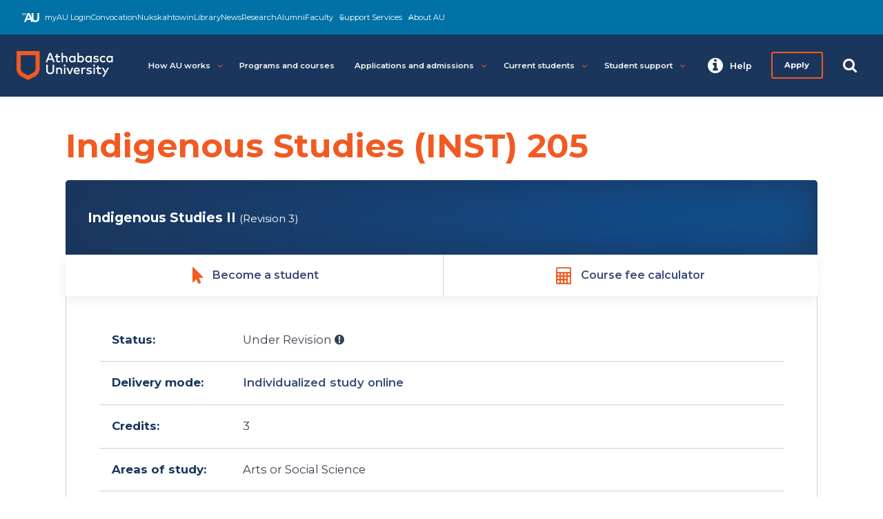

--- FILE ---
content_type: text/html
request_url: https://www.athabascau.ca/syllabi/inst/inst205.html
body_size: 4686
content:
<!DOCTYPE html> <html xmlns="http://www.w3.org/1999/xhtml" lang="en"> <head> <meta charset="utf-8"/> <meta content="IE=edge" http-equiv="X-UA-Compatible"/> <meta content="width=device-width,user-scalable=yes,initial-scale=1" id="viewport" name="viewport"/> <meta content="Explore Indigenous Studies II at AU’s Faculty of Humanities and Social Science." name="description"/> <meta content="summary" name="twitter:card"/> <meta content="@athabascau" name="twitter:site"/> <meta content="en_CA" property="og:locale"/> <meta content="website" property="og:type"/> <meta content="Athabasca University" property="og:title"/> <meta content="http://www.athabascau.ca" property="og:url"/> <meta content="Athabasca University" property="og:site_name"/> <meta content="https://www.facebook.com/AthabascaU" property="article:publisher"/> <link as="style" href="https://www.athabascau.ca/framework/v2/theme/css/mainsite/critical-mainsite.css" onload='this.rel="stylesheet"' rel="preload"/> <link href="https://www.athabascau.ca/framework/v2/theme/favicons/favicon.ico" itemprop="favicon" type="image/x-icon"/> <link href="https://www.athabascau.ca/framework/v2/theme/favicons/apple-icon-57x57.png" itemprop="favicon" rel="apple-touch-icon sizes" sizes="57x57"/> <link href="https://www.athabascau.ca/framework/v2/theme/favicons/apple-icon-60x60.png" itemprop="favicon" rel="apple-touch-icon sizes" sizes="60x60"/> <link href="https://www.athabascau.ca/framework/v2/theme/favicons/apple-icon-76x76.png" itemprop="favicon" rel="apple-touch-icon sizes" sizes="72x72"/> <link href="https://www.athabascau.ca/framework/v2/theme/favicons/apple-icon-114x114.png" itemprop="favicon" rel="apple-touch-icon sizes" sizes="114x114"/> <link href="https://www.athabascau.ca/framework/v2/theme/favicons/apple-icon-120x120.png" itemprop="favicon" rel="apple-touch-icon sizes"/> <link href="https://www.athabascau.ca/framework/v2/theme/favicons/apple-icon-144x144.png" itemprop="favicon" rel="apple-touch-icon sizes" sizes="144x144"/> <link href="https://www.athabascau.ca/framework/v2/theme/favicons/apple-icon-152x152.png" itemprop="favicon" rel="apple-touch-icon sizes" sizes="152x152"/> <link href="https://www.athabascau.ca/framework/v2/theme/favicons/apple-icon-180x180.png" itemprop="favicon" rel="apple-touch-icon sizes" sizes="180x180"/> <link href="https://www.athabascau.ca/framework/v2/theme/favicons/android-icon-192x192.png" itemprop="favicon" rel="icon" sizes="192x192" type="image/png"/> <link href="https://www.athabascau.ca/framework/v2/theme/favicons/favicon-32x32.png" itemprop="favicon" rel="icon" sizes="32x32" type="image/png"/> <link href="https://www.athabascau.ca/framework/v2/theme/favicons/favicon-96x96.png" itemprop="favicon" rel="icon" sizes="96x96" type="image/png"/> <link href="https://www.athabascau.ca/framework/v2/theme/favicons/favicon-16x16.png" itemprop="favicon" rel="icon" sizes="16x16" type="image/png"/> <meta content="#ffffff" name="msapplication-TileColor"/> <meta content="https://www.athabascau.ca/framework/v2/theme/favicons/ms-icon-144x144.png" name="msapplication-TileImage"/> <meta content="#ffffff" name="theme-color"/> <link href="https://www.athabascau.ca/framework/v2/theme/css/mainsite/critical-mainsite.css" rel="stylesheet"/> <link href="https://fonts.gstatic.com/" rel="preconnect"/> <link as="style" href="https://fonts.googleapis.com/css2?family=Montserrat:ital,wght@0,400;0,600;0,700;1,400;1,600;1,700&amp;display=swap" onload='this.onload=null,this.rel="stylesheet"' rel="preload"/> <link as="style" href="https://cdnjs.cloudflare.com/ajax/libs/font-awesome/4.7.0/css/font-awesome.min.css" onload='this.onload=null,this.rel="stylesheet"' rel="preload"/> <link as="style" href="https://www.athabascau.ca/framework/v2/theme/css/mainsite/mainsite-min.css?v=1.0.1" onload='this.onload=null,this.rel="stylesheet"' rel="preload"/> <script defer="defer" src="https://www.athabascau.ca/framework/v2/theme/js/AU-WP-RESTAPI-min.js?v=1.0.2" type="text/javascript"></script> <script defer="defer" rel="preconnect" src="https://cdnjs.cloudflare.com/ajax/libs/jquery.lazy/1.7.11/jquery.lazy.min.js" type="text/javascript"></script> <script defer="defer" rel="preconnect" src="https://cdnjs.cloudflare.com/ajax/libs/jquery-validate/1.19.5/jquery.validate.min.js" type="text/javascript"></script> <script defer="defer" src="https://www.athabascau.ca/framework/v2/theme/js/load-scripts.js" type="text/javascript"></script> <script defer="defer" src="https://www.athabascau.ca/news/_files/js/listings.js" type="text/javascript"></script> <script defer="defer" src="https://askau.kr8iveapps.com/widget/ask-chat-widget.umd.js" type="module"></script> <title>Indigenous Studies II - INST 205 | Online course | Athabasca University</title> <script defer="defer">function gtag(){dataLayer.push(arguments)}window.dataLayer=window.dataLayer||[],gtag("consent","default",{ad_storage:"denied",analytics_storage:"denied",ad_user_data:"denied",ad_personalization:"denied",wait_for_update:500}),gtag("set","ads_data_redaction",!0)</script> <script defer="defer" src="https://cmp.osano.com/16COfmTI0e00e4Wf8/7241031a-edec-43c9-8d6e-a67ca861c54e/osano.js"></script> <script defer="defer">var d=window.location.href;d.search("www.athabascau.ca")>-1&&(console.log(d),function(e,t,a,n,o){e[n]=e[n]||[],e[n].push({"gtm.start":(new Date).getTime(),event:"gtm.js"});var r=t.getElementsByTagName(a)[0],s=t.createElement(a);s.defer=!0,s.src="https://www.googletagmanager.com/gtm.js?id=GTM-PRCZCXQ",r.parentNode.insertBefore(s,r)}(window,document,"script","dataLayer"))</script> </head> <body class="mainsite standard-page"> <nav aria-label="Skip to main content" role="navigation"> <a class="local-link" href="#main-content" id="skip-to-content" style="clip: rect(1px, 1px, 1px, 1px); height: 1px;width: 1px; overflow: hidden; position: absolute !important;"> Skip to main content </a> </nav> <noscript><iframe height="0" src="//www.googletagmanager.com/ns.html?id=GTM-PRCZCXQ" style="display:none;visibility:hidden" width="0"></iframe></noscript> <div id="site-wrap"> <div id="global-header"> <div id="utility"></div> <div class="header-shim"> <header id="main-header" role="banner"> <a aria-label="Go to the Athabasca University's home page" href="https://www.athabascau.ca" id="au-logo"></a> <nav aria-label="Main menu" id="au-site-nav"> <ul aria-hidden="false" class="au-primary-nav" id="au-primary-nav"> <li class="has-children"> <a aria-controls="howauworks" aria-expanded="false" aria-haspopup="true" class="" href="javascript:void(0);" role="button">How AU works<span aria-hidden="true" class="fa fa-angle-down icon"></span> </a> <ul aria-hidden="true" class="cd-secondary-nav is-hidden" id="howauworks"> <li class="go-back"><a aria-expanded="false" href="javascript:void(0);" role="button"><span aria-hidden="true" class="fa fa-angle-left" role="button"></span>Previous Menu</a> </li> <li> <a class="" href="https://www.athabascau.ca/how-au-works/index.html" role="button">How AU works</a> </li> <li> <a class="" href="https://www.athabascau.ca/how-au-works/getting-started.html" role="button">Getting started</a> </li> <li> <a class="" href="https://www.athabascau.ca/how-au-works/your-education-your-way.html" role="button">Your education your way</a> </li> <li> <a class="" href="https://www.athabascau.ca/how-au-works/credit-transfer-credit-for-experience.html" role="button">Credit transfer and credit for experience</a> </li> <li> <a class="" href="https://www.athabascau.ca/how-au-works/indigenous-studies-support.html" role="button">Indigenous studies support</a> </li> <li> <a class="" href="https://www.athabascau.ca/how-au-works/accreditation.html" role="button">Accreditation</a> </li> </ul> </li> <li class=""> <a class="" href="https://www.athabascau.ca/programs-courses/index.html" role="button">Programs and courses</a> </li> <li class="has-children"> <a aria-controls="applicationsandadmissions" aria-expanded="false" aria-haspopup="true" class="" href="javascript:void(0);" role="button">Applications and admissions<span aria-hidden="true" class="fa fa-angle-down icon"></span> </a> <ul aria-hidden="true" class="cd-secondary-nav is-hidden" id="applicationsandadmissions"> <li class="go-back"><a aria-expanded="false" href="javascript:void(0);" role="button"><span aria-hidden="true" class="fa fa-angle-left" role="button"></span>Previous Menu</a> </li> <li> <a class="" href="https://www.athabascau.ca/applications-admissions/index.html" role="button">Applications and admissions</a> </li> <li class=""> <a class="" href="https://www.athabascau.ca/applications-admissions/apply-au/index.html" role="button">Apply to AU</a> </li> <li> <a class="" href="https://www.athabascau.ca/applications-admissions/how-to-transfer-credits.html" role="button">How to transfer credits</a> </li> <li> <a class="" href="https://www.athabascau.ca/applications-admissions/financial-aid-and-awards.html" role="button">Financial aid and awards</a> </li> <li> <a class="" href="https://www.athabascau.ca/applications-admissions/tuition-fees.html" role="button"> Tuition and fees</a> </li> <li> <a class="" href="https://www.athabascau.ca/applications-admissions/future-student-information.html" role="button">Future student information</a> </li> <li> <a class="" href="https://www.athabascau.ca/applications-admissions/research-funding-assistance.html" role="button">Research funding and assistance</a> </li> </ul> </li> <li class="has-children"> <a aria-controls="currentstudents" aria-expanded="false" aria-haspopup="true" class="" href="javascript:void(0);" role="button">Current students<span aria-hidden="true" class="fa fa-angle-down icon"></span> </a> <ul aria-hidden="true" class="cd-secondary-nav is-hidden" id="currentstudents"> <li class="go-back"><a aria-expanded="false" href="javascript:void(0);" role="button"><span aria-hidden="true" class="fa fa-angle-left" role="button"></span>Previous Menu</a> </li> <li> <a class="" href="https://www.athabascau.ca/current-students/index.html" role="button">Current students</a> </li> <li> <a class="" href="https://www.athabascau.ca/current-students/student-record.html" role="button">Student record</a> </li> <li> <a class="" href="https://www.athabascau.ca/current-students/financial-aid-and-awards.html" role="button">Financial aid and awards</a> </li> <li> <a class="" href="https://www.athabascau.ca/current-students/exam-procedures.html" role="button">Exam procedures</a> </li> <li> <a class="" href="https://www.athabascau.ca/current-students/transcript-grades.html" role="button">Transcripts and grades</a> </li> <li> <a class="" href="https://www.athabascau.ca/current-students/current-student-information.html" role="button">Current student information</a> </li> <li> <a class="" href="https://www.athabascau.ca/current-students/appeals.html" role="button">Appeals</a> </li> </ul> </li> <li class="has-children"> <a aria-controls="studentsupport" aria-expanded="false" aria-haspopup="true" class="" href="javascript:void(0);" role="button">Student support<span aria-hidden="true" class="fa fa-angle-down icon"></span> </a> <ul aria-hidden="true" class="cd-secondary-nav is-hidden" id="studentsupport"> <li class="go-back"><a aria-expanded="false" href="javascript:void(0);" role="button"><span aria-hidden="true" class="fa fa-angle-left" role="button"></span>Previous Menu</a> </li> <li> <a class="" href="https://www.athabascau.ca/student-support/index.html" role="button">Student support</a> </li> <li> <a class="" href="https://www.athabascau.ca/student-support/academic-support.html" role="button">Academic support</a> </li> <li> <a class="" href="https://www.athabascau.ca/student-support/mental-health-wellness.html" role="button">Mental health and wellness</a> </li> <li> <a class="" href="https://www.athabascau.ca/student-support/accessibility-services.html" role="button">Accessibility services</a> </li> <li> <a class="" href="https://www.athabascau.ca/student-support/indigenous-student-support.html" role="button">Indigenous student support</a> </li> </ul> </li> </ul> </nav> <nav id="au-right-nav"></nav> </header> </div> </div> <div class="content-container"> <main aria-label="Content Area" class="bump" id="main-content" role="main"> <div id="placeholderMain-content"> <div class="container"> <div class="clearfix landing"> <div class="section-wrap"> <h1 id="content-title">Indigenous Studies (INST)&#160;205</h1> <div id="syllabus"> <div class="course-header"> <div class="row align-items-center"> <div class="col-12"> <div id="course-title-revision"> <span id="course-title">Indigenous Studies II</span> <small>(Revision 3)</small> </div> </div> </div> </div> <nav id="syllabus-top-btns"> <ol id="top-btns"> <li> <a href="https://www.athabascau.ca/admissions/applying/#apply-undergraduate-student"> <span aria-hidden="true" class="fa fa-mouse-pointer"></span> Become a student </a> </li> <li> <a data-fancybox="fancybox" data-type="iframe" href="https://www.athabascau.ca/tools/fee-calculator/index.html"> <span aria-hidden="true" class="fa fa-calculator"></span> Course fee calculator </a> </li> </ol> </nav> <div id="course-detail-wrap"> <div class="details-row"> <div aria-describedby="course-detail-status" class="title"><p>Status:</p></div> <div class="info" id="course-detail-status"> <p> Under Revision <span class="incorrect fa fa-exclamation-circle"></span> </p> </div> </div> <div class="details-row"> <div aria-describedby="course-detail-delivery" class="title"><p>Delivery mode:</p></div> <div class="info" id="course-detail-delivery"> <p><a href="https://www.athabascau.ca/calendar/undergraduate/general-information/glossary.html#IndStudy">Individualized study online</a></p> </div> </div> <div class="details-row"> <div aria-describedby="course-detail-credits" class="title"><p>Credits:</p></div> <div class="info" id="course-detail-credits"><p>3</p></div> </div> <div class="details-row"> <div aria-describedby="course-detail-area" class="title"><p>Areas of study:</p></div> <div class="info" id="course-detail-area"><p>Arts or Social Science</p></div> </div> <div class="details-row"> <div aria-describedby="course-detail-prerequisite" class="title"><p>Prerequisites:</p></div> <div class="info" id="course-detail-prerequisite"><p>None</p></div> </div> <div class="details-row"> <div aria-describedby="course-detail-precluded" class="title"><p>Precluded:</p></div> <div class="info" id="course-detail-precluded"><p>INST 205 may not be taken for credit if credit has already been obtained for NTST 201 or INST 201.</p></div> </div> <div class="details-row"> <div aria-describedby="course-detail-challenge" class="title"><p>Challenge:</p></div> <div class="info" id="course-detail-challenge"><p>INST 205 has a challenge for credit option.</p></div> </div> <div class="details-row"> <div aria-describedby="course-detail-faculty" class="title"><p>Faculty:</p></div> <div class="info" id="course-detail-faculty"><p><a href="https://www.athabascau.ca/humanities-and-social-sciences/index.html" rel="noopener nofollow" target="_blank">Faculty of Humanities and Social Sciences</a></p></div> </div> </div> <div class="container-md-span10 mt-4 mb-4"> <div aria-hidden="false" class="tabs-on-side clearfix mt-2" id="tab-wrapper" style="display:block"> <ul class="tabs" role="tablist"> <li role="tab"> <button rel="content-section-overview"> Overview </button> </li> <li role="tab"> <button rel="content-section-outcomes"> Learning outcomes </button> </li> <li role="tab"> <button rel="content-section-outline"> Outline </button> </li> <li role="tab"> <button rel="content-section-evaluation"> Evaluation </button> </li> <li role="tab"> <button rel="content-section-materials"> Materials </button> </li> <li role="tab"> <button rel="content-section-challenge"> Challenge for credit </button> </li> <li> <button rel="content-section-links"> Important links </button> </li> </ul> <div class="tab_container"> <h3 class="tab_drawer_heading" rel="content-section-overview"> <button aria-expanded="false"> <span aria-hidden="true" class="fa"></span>Overview </button> </h3> <div aria-hidden="true" aria-labelledby="content-section-overview" class="tab_content" id="content-section-overview" role="tabpanel"> <h3>Overview</h3> <p>In this survey course, we introduce the concepts of internal colonialism, decolonization, and Indigenous self-government. We also explore the impact of Canadian economic policies, with special emphasis on how resource exploitation and the extension of social services have affected northern Indigenous peoples socially, culturally, politically, and economically. Finally, we discuss Aboriginal land claims, using case studies of claims that have been or are being settled, either through the courts or by negotiations. This survey includes an examination of the significance of a land-based economy to the establishment of effective and sustainable Indigenous government.</p> </div> <h3 class="tab_drawer_heading" rel="content-section-outcomes"> <button aria-expanded="false"> <span aria-hidden="true" class="fa"></span>Learning outcomes </button> </h3> <div aria-hidden="true" aria-labelledby="content-section-outcomes" class="tab_content" id="content-section-outcomes" role="tabpanel"> <h3>Learning outcomes</h3> <p><em>Indigenous Studies 205</em> is designed to provide students an opportunity to develop critical and analytical skills, and to acquire a basic understanding of some of the most important issues affecting contemporary Indigenous people in Canada.</p> <p>After completing this course, you should be able to</p> <ul> <li>Discuss the concepts <em>colonialism</em>, <em>decolonization</em>, and <em>Indigenous self-government</em>.</li> <li>Compare the process of decolonization underway among Indigenous peoples in other countries with that being undertaken by Indigenous peoples in Canada.</li> <li>Assess the impact of Euro-Canadian-oriented modernization processes on the Indigenous inhabitants of Canada&#8217;s North.</li> <li>Describe and assess the responses of northern Indigenous communities and Indigenous political organizations and leaders to the Euro-Canadian-oriented social, cultural, economic, and political development processes imposed on the Indigenous residents of the North.</li> <li>Discuss the history of Aboriginal land claims in Canada.</li> <li>Discuss several judicial opinions about Aboriginal land claims.</li> </ul> </div> <h3 class="tab_drawer_heading" rel="content-section-outline"> <button aria-expanded="false"> <span aria-hidden="true" class="fa"></span>Outline </button> </h3> <div aria-hidden="true" aria-labelledby="content-section-outline" class="tab_content" id="content-section-outline" role="tabpanel"> <h3>Outline</h3> <p>INST 205 is divided into three units, as follows:</p> <p>Unit 1: Indigenous Government: Before and During Colonization</p> <ul> <li>Section 1: Precolonial Societies</li> <li>Section 2: Colonial Relationships</li> <li>Section 3: The Colonial Relationship in Canada: Treaty Making and Assimilation Laws</li> <li>Section 4: Contemporary Indigenous Government</li> <li>Section 5: Decolonization in Other Countries</li> </ul> <p>Unit 2: Indigenous People in Northern Canada</p> <ul> <li>Section 1: Colonialism, Modernization, and Social Change Among the Inuit People</li> <li>Section 2: Resource Exploitation and the Extension of Government Services</li> <li>Section 3: Socioeconomic Issues</li> </ul> <p>Unit 3: Aboriginal Land Claims</p> <ul> <li>Section 1: Comprehensive Land Claims</li> <li>Section 2: Specific Claims</li> <li>Section 3: Canadian Court Rulings</li> </ul> </div> <h3 class="tab_drawer_heading" rel="content-section-evaluation"> <button aria-expanded="false"> <span aria-hidden="true" class="fa"></span>Evaluation </button> </h3> <div aria-hidden="true" aria-labelledby="content-section-evaluation" class="tab_content" id="content-section-evaluation" role="tabpanel"> <h3>Evaluation</h3> <p>To <a href="https://www.athabascau.ca/calendar/undergraduate/general-information/glossary.html#credit" rel="noopener" target="_blank">receive credit</a> for INST 205, you must achieve a course composite grade of at least <a href="https://www.athabascau.ca/university-secretariat/_documents/policy/undergraduate-grading-policy.pdf" rel="noopener" target="_blank">D (50 percent)</a> and a minimum grade of 50 percent on the final examination. The weighting of the composite grade is as follows:</p> <table> <thead> <tr> <th>Activity</th> <th>Weight</th> </tr> </thead> <tbody> <tr> <td>Assignment 1</td> <td>25%</td> </tr> <tr> <td>Assignment 2</td> <td>25%</td> </tr> <tr> <td>Assignment 3</td> <td>25%</td> </tr> <tr> <td>Final Exam</td> <td>25%</td> </tr> <tr> <td><strong>Total</strong></td> <td><strong>100%</strong></td> </tr> </tbody> </table> </div> <h3 class="tab_drawer_heading" rel="content-section-materials"> <button aria-expanded="false"> <span aria-hidden="true" class="fa"></span>Materials </button> </h3> <div aria-hidden="true" aria-labelledby="content-section-materials" class="tab_content" id="content-section-materials" role="tabpanel"> <h3>Materials</h3> <h4>Digital course materials</h4> <p>Links to the following course materials will be made available in the course:</p> <p class="indent">Frideres, J.S., &amp; Gadacz, R.R. (2012).&#160;<em>Aboriginal peoples in Canada (</em>9th ed)., Scarborough, ON: Pearson Education Canada.</p> <h4>Physical course materials</h4> <p>The following course materials are included in a course package that will be shipped to your home prior to your course’s start date:</p> <p class="indent">Getty, I.A.L., &amp; Lussier, A.S. (Eds.). (1983).&#160;<em>As long as the sun shines and water flows: A reader in Canadian Native studies.</em>&#160;Vancouver, BC: University of British Columbia Press.</p> <p class="indent">Williamson, P., &amp; Roberts, J. (2004).&#160;<em>First Nations peoples (</em>2nd ed<em>.).</em>&#160;Toronto: Emond Montgomery.</p> <h4>Other Materials</h4> <p>The course materials also include a study guide, student manual, and a reading file.</p> </div> <h3 class="tab_drawer_heading" rel="content-section-challenge"> <button aria-expanded="false"> <span aria-hidden="true" class="fa"></span>Challenge for credit </button> </h3> <div aria-hidden="true" aria-labelledby="content-section-challenge" class="tab_content" id="content-section-challenge" role="tabpanel"> <h3>Challenge for credit</h3> <h4>Overview</h4> <p>The challenge for credit process allows you to demonstrate that you have acquired a command of the general subject matter, knowledge, intellectual and/or other skills that would normally be found in a university-level course.</p> <p>Full information about <a href="https://www.athabascau.ca/calendar/undergraduate/admission-registration-evaluation/challenge-for-credit.html">challenge for credit</a> can be found in the Undergraduate Calendar.</p> <h4>Evaluation</h4> <p>To&#160;<a href="https://www.athabascau.ca/calendar/undergraduate/general-information/glossary.html#credit" rel="noopener" target="_blank">receive&#160;credit</a>&#160;for the INST 205 challenge registration, you must achieve a grade of at least&#160;<a href="https://www.athabascau.ca/university-secretariat/_documents/policy/undergraduate-grading-policy.pdf" rel="noopener" target="_blank">D (50 percent)</a>on the examination.</p> <table> <thead> <tr> <th>Activity</th> <th>Weight</th> </tr> </thead> <tbody> <tr> <td>Examination</td> <td>100%</td> </tr> <tr> <td><strong>Total</strong></td> <td><strong>100%</strong></td> </tr> </tbody> </table> <a class="btn btn-circle-icon-lg internal" href="https://www.athabascau.ca/registrar/_documents/challenge-credit.pdf">Challenge for credit course registration form</a> </div> <h3 class="tab_drawer_heading" rel="content-section-links"> <button aria-expanded="false"> <span aria-hidden="true" class="fa"></span> Important links </button> </h3> <div aria-hidden="true" aria-labelledby="content-section-links" class="tab_content" id="content-section-links" role="tabpanel"> <h3>Important links</h3> <ul> <li> <a href="https://www.athabascau.ca/support-services/program-and-course-advising/index.html" rel="noopener nofollow"> Academic advising </a> </li> <li> <a href="https://www.athabascau.ca/support-services/program-and-course-advising/advising-for-current-and-visiting-students/program-plans/index.html" rel="noopener nofollow"> Program planning </a> </li> <li> <a href="https://www.athabascau.ca/help-support/" rel="noopener nofollow"> Request assistance </a> </li> <li> <a href="https://www.athabascau.ca/support-services/" rel="noopener nofollow"> Support services at AU </a> </li> </ul> </div> </div> </div> </div> <p class="p-1 text-center bordered mb-3">Athabasca University reserves the right to amend course outlines occasionally and without notice. Courses offered by other delivery modes may vary from their individualized study counterparts.</p> <p><em>Opened in Revision 3, February 9, 2017</em></p> <p><em>Updated August 14, 2023</em></p> <p>View <a href="https://www.athabascau.ca/syllabi/inst/archive/inst205_v02.html">previous revision</a></p> </div> </div> </div> </div> <script defer="true" src="../_files/global.js" type="text/javascript"></script> </div> <span aria-hidden="true" class="screenreader" id="placeholderPageId" style="color:#FFF;">c96ad3fc0a2a3e94614b8a6839a6eac4</span> </main> </div> <footer id="main-footer"></footer> </div> <script type="text/javascript">window.addEventListener("DOMContentLoaded",(()=>{const e=window.location.hostname,t=document.getElementById("utility"),n=document.getElementById("au-logo"),o=document.getElementById("au-right-nav"),r=document.getElementById("main-footer"),a=document.querySelector("#placeholderPageId").textContent;Promise.all([fetch("https://www.athabascau.ca/framework/v2/global-includes/includes/au-right-nav.php?h="+e).then((e=>e.text())).then((e=>{o.innerHTML=e})).catch((e=>{console.error("Error:",e)})),fetch("https://www.athabascau.ca/framework/v2/global-includes/includes/utility.php?h="+e).then((e=>e.text())).then((e=>{t.innerHTML=e})).catch((e=>{console.error("Error:",e)})),fetch("https://www.athabascau.ca/framework/v2/global-includes/includes/logo.php?h="+e).then((e=>e.text())).then((e=>{n.innerHTML=e})).catch((e=>{console.error("Error:",e)})),fetch("https://www.athabascau.ca/framework/v2/global-includes/includes/footer.php?h="+e+"&cascadePageID="+a).then((e=>e.text())).then((e=>{r.innerHTML=e})).catch((e=>{console.error("Error:",e)}))]).then((()=>{(function(e){return new Promise(((t,n)=>{const o=document.createElement("script");o.src=e,o.onload=t,o.onerror=n,document.body.appendChild(o)}))})("https://www.athabascau.ca/framework/v2/theme/js/mainsite/mainsite-min.js?v=1.0.2").then((()=>{})).catch((e=>{console.error("Error loading script:",e)}))})).catch((e=>{console.error("Error:",e)}))}))</script> <script src="https://cdnjs.cloudflare.com/ajax/libs/jquery/1.12.4/jquery.min.js" type="text/javascript"></script> <script defer="async" src="https://www.athabascau.ca/psp247/247tag.js" type="text/javascript"></script> </body> </html>

--- FILE ---
content_type: text/html; charset=UTF-8
request_url: https://www.athabascau.ca/framework/v2/global-includes/includes/au-right-nav.php?h=www.athabascau.ca
body_size: 5841
content:

<ul class="nav-panel-actions">

	<li id="help-trigger">
		<a aria-controls="help-centre" aria-expanded="false" aria-haspopup="true" aria-controls="help-centre"
			aria-label="Help and contact information from the Athabasca University" class="nav-panel-toggle"
			href="#help-centre" role="button">
			<span class="nav-panel-close"></span>
			<span class="fa fa-info-circle" aria-hidden="true"></span>
			<span class="nav-panel-label">
				Help
			</span>
		</a>
		<!-- Help Centre -->
		<div id="help-centre" class="nav-panel" aria-hidden="true">
			<div class="nav-panel-inner">
				<ul class="help-tabs" role="tablist">
					<li role="presentation">
						<a class="active" href="#get-help-ask-au" role="tab" aria-controls="get-help-ask-au"
							aria-selected="true" aria-label="Get help from Ask A U">
							<span class="fa fa-info-circle" aria-hidden="false"></span>
							<span>Get help</span>
						</a>
					</li>
					<li role="presentation">
						<a href="#contact" role="tab" aria-controls="contact" aria-selected="false"
							aria-label="View Athabasca University Contact Information">
							<span class="fa fa-phone-square" aria-hidden="true"></span>
							<span>Contact us</span>
						</a>
					</li>
					<li role="presentation">
						<a href="#directories" role="tab" aria-controls="directories" aria-selected="false"
							aria-label="Find a person, departments, faculties, support, and more">
							<span class="fa fa-address-book" aria-hidden="true"></span>
							<span>Directories</span>
						</a>
					</li>
					<li role="presentation">
						<a href="#locations" role="tab" aria-controls="locations" aria-selected="false"
							aria-label="Get detailed information on Athabasca University's four locations.">
							<span class="fa fa-map" aria-hidden="true"></span>
							<span>Mailing address</span>
						</a>
					</li>
				</ul>
				<div class="help-tab-container">
					<div id="get-help-ask-au" class="help-tab-content" role="tabpanel" aria-hidden="false"
						style="display:block;">
						<!--<div class="msg error" role="alert" aria-live="assertive">
							<span class="fa fa-times-circle" aria-hidden="true"></span>
							<p><a class="external-link" href="https://news.athabascau.ca/announcements/system-outages-apr-2022/" target="_blank">Some AU systems are experiencing intermittent outages, including MyAU.</a></p>
						</div>-->
						<div class="" role="alert" aria-live="assertive">
							<a class="btn btn-md btn-primary d-block zero-top-margin" hhref="javascript://" onclick="openAskChat();" rel="noopener">Chat with our AI powered assistant</a>   
						</div>
						<p>Explore by topic below:</p>
						<ul class="mt-1">
							<li>
								<a href="https://www.athabascau.ca/contact/askau-topics.html#1"
									onclick="location.hash='1'; location.reload();">Academic records</a>
							</li>
							<li>
								<a href="https://www.athabascau.ca/contact/askau-topics.html#2"
									onclick="location.hash='2'; location.reload();">Admissions</a>
							</li>
							<li>
								<a href="https://www.athabascau.ca/contact/askau-topics.html#3"
									onclick="location.hash='3'; location.reload();">Advising</a>
							</li>
							<li>
								<a href="https://www.athabascau.ca/contact/askau-topics.html#4"
									onclick="location.hash='4'; location.reload();">Courses</a>
							</li>
							<li>
								<a href="https://www.athabascau.ca/contact/askau-topics.html#5"
									onclick="location.hash='5'; location.reload();">Exams</a>
							</li>
							<li>
								<a href="https://www.athabascau.ca/contact/askau-topics.html#6"
									onclick="location.hash='6'; location.reload();">Fees</a>
							</li>
							<li>
								<a href="https://www.athabascau.ca/contact/askau-topics.html#7"
									onclick="location.hash='7'; location.reload();">Financial aid</a>
							</li>
							<li>
								<a href="https://www.athabascau.ca/contact/askau-topics.html#8"
									onclick="location.hash='8'; location.reload();">Programs</a>
							</li>
							<li>
								<a href="https://www.athabascau.ca/contact/askau-topics.html#9"
									onclick="location.hash='9'; location.reload();">Registrations</a>
							</li>
							<li>
								<a href="https://www.athabascau.ca/contact/askau-topics.html#10"
									onclick="location.hash='10'; location.reload();">Technical support</a>
							</li>
						</ul>
						<p>Our Support Services site is a one-stop source for learners to get the assistance they need.
						</p>
						<a class="btn btn-md btn-primary d-block zero-top-margin"
							href="https://www.athabascau.ca/support-services/" target="_blank" rel="noopener">Visit
							Support Services</a>
					</div>
					<div id="contact" class="help-tab-content" role="tabpanel" aria-hidden="true" style="display:none;">
						<!--<div class="msg error" role="alert" aria-live="assertive">
							<span class="fa fa-times-circle" aria-hidden="true"></span>
							<p><a class="external-link" href="https://news.athabascau.ca/announcements/system-outages-apr-2022/" target="_blank">Some AU systems are experiencing intermittent outages, including MyAU.</a></p>
						</div>-->
						
						<p>All hours of operation listed below are in Mountain Time, where it is currently <strong>
								5:25 p.m.							</strong>. We encourage students to visit <a
								href="https://www.athabascau.ca/support-services/index.html" rel="noopener"
								target="_blank">Student Support Services</a> for assistance. Call us at <a
								href="tel:1-780-675-6100">1-780-675-6100</a> (international) or <a
								href="tel:1-800-788-9041">1-800-788-9041</a> (toll-free in Canada/US).</p>

						<div id="help-menu-accordion" class="callout-box no-arrow accordion zero-bottom-margin mb-half">

							<!--AU Information Centre contact-->
							<h3 class="accordion_drawer_heading" rel="info-centre">
								<button aria-expanded="false" aria-controls="info-centre">AU Service Centre</button>
							</h3>
							<div id="info-centre" class="accordion_content" aria-hidden="true" style="display: none;">
								<p>The <a href="https://www.athabascau.ca/contact/index.html">AU Service Centre</a>
									is here to help. Our phone service hours are:</p>
								<div class="table-wrap">
									<table>
										<tbody>
											<tr>
												<td>
													<ul class="zero-top">
														<li>Monday, Wednesday, and Friday: 8:30 a.m. to 4:30 p.m. <small>(Mountain)</small></li>
														<li>Tuesday and Thursday: 8:30 a.m. to 7:30 p.m. <small>(Mountain)</small></li>
													</ul>
												 </td>
												<td class="open">Open</td>
											</tr>
										</tbody>
									</table>
								</div>
								<p class="mb-half"><strong>Phone:</strong> <a
										href="tel:1-780-675-6100">1-780-675-6100</a> (International) or <a
										href="tel:1-800-788-9041">1-800-788-9041</a> (toll-free in Canada/US)</p>
							</div>

							<!--Faculty of Business Student Support Centre contact-->
							<h3 class="accordion_drawer_heading" rel="fob-scc">
								<button aria-expanded="false" aria-controls="fob-scc">Faculty of Business Student
									Support Centre</button>
							</h3>
							<div id="fob-scc" class="accordion_content" aria-hidden="true" style="display: none;">
								<p><a href="https://www.athabascau.ca/business/about/contact-us.html" rel="noopener">The
										Faculty of Business</a> is dedicated to providing the help you need to succeed
									in your studies.</p>
								<div class="table-wrap">
									<table>
										<tbody>
											<tr>
												<td>
													<ul class="zero-top">
														<li>Monday, Wednesday, and Friday 8:30 a.m. – 4:30 p.m. <small>(Mountain)</small></li>
														<li>Tuesday and Thursday 8:30 a.m. – 7:30 p.m. <small>(Mountain)</small></li>
													</ul>
											</td>
												<td class="open">Open</td>
											</tr>
										</tbody>
									</table>
								</div>
								<p class="mb-half"><strong>Phone:</strong> <a
										href="tel:1-780-675-6100">1-780-675-6100</a> (International) or <a
										href="tel:1-800-788-9041">1-800-788-9041</a> (toll-free in Canada/US)</p>
							</div>

							<!--Faculty of Health Disciplines contact-->
							<h3 class="accordion_drawer_heading" rel="fhd">
								<button aria-expanded="false" aria-controls="fhd">Faculty of Health Disciplines</button>
							</h3>
							<div id="fhd" class="accordion_content" aria-hidden="true" style="display: none;">
								<p><a href="https://athabascau.ca/health-disciplines/about/contact-us.html"
										rel="noopener">The Faculty of Health Disciplines</a> is dedicated to providing
									the help you need to succeed in your studies.</p>
								<div class="table-wrap">
									<table>
										<tbody>
											<tr>
												<td>Monday to Friday 8:30 a.m. – 4:30 p.m. <small>(Mountain)</small></td>
												<td class="open">Open</td>
											</tr>
										</tbody>
									</table>
								</div>
								<p><a href="https://www.athabascau.ca/health-disciplines/about/contact-us.html#contact"
										rel="noopener">Contact the Faculty of Health Disciplines</a></p>
							</div>

							<!--Faculty of Humanities and Social Sciences contact-->
							<h3 class="accordion_drawer_heading" rel="fhss">
								<button aria-expanded="false" aria-controls="fhss">Faculty of Humanities and Social
									Sciences</button>
							</h3>
							<div id="fhss" class="accordion_content" aria-hidden="true" style="display: none;">
								<p><a href="https://athabascau.ca/humanities-and-social-sciences/about/contact-us.html"
										rel="noopener">The Faculty of Humanities and Social Sciences</a> is dedicated to
									providing the help you need to succeed in your studies.</p>
								<div class="table-wrap">
									<table>
										<tbody>
											<tr>
												<td>Monday to Friday 8:30 a.m. – 4:30 p.m. <small>(Mountain)</small></td>
												<td class="open">Open</td>
											</tr>
										</tbody>
									</table>
								</div>
								<p class="mb-half"><strong>Phone:</strong> <a
										href="tel:1-800-788-9041">1-800-788-9041</a> (toll-free in Canada/US)</p>
								<p class="mt-half"><strong>Email:</strong> <a
										href="mailto:advising@athabascau.ca">advising@athabascau.ca</a></p>
							</div>

							<!--Faculty of Science and Technology contact-->
							<h3 class="accordion_drawer_heading" rel="fst-ssc">
								<button aria-expanded="false" aria-controls="fst-ssc">Faculty of Science and Technology
									Student Success Centre</button>
							</h3>
							<div id="fst-ssc" class="accordion_content" aria-hidden="true" style="display: none;">
								<p><a href="https://athabascau.ca/science-and-technology/about/contact-us.html"
										rel="noopener">The Faculty of Science and Technology</a> is dedicated to
									providing the help you need to succeed in your studies.</p>
								<div class="table-wrap">
									<table>
										<tbody>
											<tr>
												<td>Monday to Friday 8:30 a.m. – 4:30 p.m. <small>(Mountain)</small></td>
												<td class="open">Open</td>
											</tr>
										</tbody>
									</table>
								</div>
								<p class="mb-half"><strong>Phone:</strong> <a
										href="tel:1-780-675-6401">1-780-675-6401</a> (International) or <a
										href="tel: 1-855-362-2870 ">1-855-362-2870 </a> (toll-free in Canada/US)</p>
								<p class="mt-half"><strong>Email:</strong> <a
										href="mailto:fst_success@athabascau.ca">fst_success@athabascau.ca</a></p>
							</div>

							<!--Faculty of Graduate studies contact-->
							<h3 class="accordion_drawer_heading" rel="gs">
								<button aria-expanded="false" aria-controls="gs">Faculty of Graduate Studies</button>
							</h3>
							<div id="gs" class="accordion_content" aria-hidden="true" style="display: none;">
								<p><a href="https://athabascau.ca/graduate-studies/about/contact-us.html"
										rel="noopener">The Faculty of Graduate Studies</a> is dedicated to providing the
									help you need to succeed in your studies.</p>
								<table>
									<tbody>
										<tr>
											<td>Monday to Friday 8:30 a.m. – 4:30 p.m. <small>(Mountain)</small></td>
											<td class="open">Open</td>
										</tr>
									</tbody>
								</table>
								<p class="mb-half"><strong>Phone:</strong> <a
										href="tel:1-800-788-9041;ext=6821">1-800-788-9041 ext.6821</a></p>
								<!--<p class="mt-half"><strong>Email:</strong> <a href="mailto:fgs@athabascau.ca">fgs@athabascau.ca</a></p>-->
							</div>

							<!--Technical Support contact-->
							<h3 class="accordion_drawer_heading" rel="tech-support">
								<button aria-expanded="false" aria-controls="tech-support">Technical Support</button>
							</h3>
							<div id="tech-support" class="accordion_content" aria-hidden="true" style="display: none;">
								<p>Having a technical issue that is holding you back? Our technical support knowledge
									and <a href="https://www.athabascau.ca/support-services/about/technical-support/index.html"
										rel="noreferrer">shared self-help resources</a> will get you back on track.</p>
								<div class="table-wrap">
									<table>
										<tbody>
											<tr>
												<td>Monday to Friday 8:30 a.m. – 4:30 p.m. <small>(Mountain)</small></td>
												<td class="open">Open</td>
											</tr>
										</tbody>
									</table>
								</div>
								<p class="mb-half"><strong>Phone:</strong> <a
										href="tel:1-780-675-6100">1-780-675-6100</a> (International) or <a
										href="tel:1-800-788-9041">1-800-788-9041</a> (toll-free in Canada/US)</p>
								<p class="mt-half mb-half"><strong>Email:</strong> <a
										href="mailto:helpdesk@athabascau.ca">helpdesk@athabascau.ca</a></p>
								<p class="mt-half"><strong>IT system status:</strong> <a
										href="https://status.athabascau.ca/" rel="noopener" target="_blank">More
										details</a></p>
							</div>

						</div>
					</div>
					<!--END #contact -->
					<div id="directories" class="help-tab-content" role="tabpanel" aria-hidden="true"
						style="display:none;">
						<p>AU's general service hours are Monday through Friday, 8:30 a.m. - 4:30 p.m.
							<small>(Mountain)</small>.</p>
						<p>It is currently <strong>5:25 p.m.</strong> <small>(Mountain)</small>.</p>
						
						<p><a href="https://www.athabascau.ca/contact/index.html"
								target="_blank">Service availability</a> may vary by department. <a
								href="http://calendar.athabascau.ca/undergrad/current/general/important-dates.php"
								target="_blank">See important calendar dates</a>.</p>
						<div class="button-links">
							<ul>
								<li><a href="https://www.athabascau.ca/search/site-index.html" target="_blank"
										rel="noopener">A-Z index</a>
								</li>
								<li><a href="https://www.athabascau.ca/about-au/faculties.html">Faculties and centres</a></li>
								<li><a href="https://www.athabascau.ca/provost-vice-president-academic/faculties/centre-chairs.html"
										target="_blank" rel="noopener">Faculty/program directors</a></li>
								<li><a href="https://www.athabascau.ca/contact/feedback.html">Feedback</a></li>
								<li><a href="https://www.athabascau.ca/search/staff-search.html" target="_blank"
										rel="noopener">Find a person</a></li>
								<li><a href="https://www.athabascau.ca/about-au/media.html">Media relations</a></li>
								<li><a href="https://www.athabascau.ca/contact/coordinators.html">Course
										coordinators/assistants</a></li>
								<li><a href="https://www.athabascau.ca/support-services/mental-health-and-wellness/index.html">Mental Health and Wellness</a></li>
								<li><a href="https://www.athabascau.ca/news" target="_blank" rel="noopener">AU News</a></li>
							</ul>
						</div>
					</div>

					<div id="locations" class="help-tab-content" role="tabpanel" aria-hidden="true"
						style="display:none;">

						<p>Office hours at the Athabasca University are from 8:30 a.m. to 4:30 p.m. <small>(Mountain)</small>,
							Monday to Friday.</p>

						<div class="item-location">
							<strong>Mailing address</strong>
							<address class="mt-third">
								<span itemprop="name">Athabasca University</span><br>
								<span itemprop="streetAddress">1 University Drive</span> <br>
								<span itemprop="addressLocality">Athabasca</span>,
								<span itemprop="addressRegion">AB</span>
								<span itemprop="postalCode"> T9S 3A3</span> <br>
								<span itemprop="addressCountry">Canada</span>
							</address>
						</div>

					</div>
				</div><!-- END #help-tab-container -->
			</div>
		</div><!-- END #help-centre -->
	</li>
	<li id="apply-btn">
		<a href="https://tux.athabascau.ca/oros/servlet/DispatcherServlet" class="btn apply-ghost"
			aria-label="Apply to the Athabasca University" title="Apply to the Athabasca University">Apply</a>
	</li>
	<li id="search-trigger">
		<a aria-controls="site-search" aria-expanded="false" aria-haspopup="true" aria-controls="site-search"
			aria-label="Search the Athabasca University Website" title="Search the Athabasca University Website"
			class="nav-panel-toggle" href="#site-search" role="button">
			<span class="nav-panel-close"></span>
			<span aria-hidden="true" class="fa fa-search"></span>
		</a>
		<div id="site-search" class="nav-panel" aria-hidden="true">
			<div class="nav-panel-inner">
				<form role="search" id="au-search" name="au-search" method="get"
					action="https://www.athabascau.ca/search/index.html" aria-labelledby="search-label">
					<label id="search-label" class="screenreader" for="q">Search AU website</label>
					<div class="mt-half">
						<input placeholder="Start your search" class="text" name="ss360Query" id="q" type="search">
						<button type="submit" aria-label="Start your search">Search</button>
					</div>
				</form>
			</div>
		</div><!-- END #site-search -->
	</li>
	<li id="mobile-menu-trigger">
		<a aria-controls="au-site-nav-panel" aria-expanded="false" aria-label="Button to open and close main menu"
			class="nav-panel-toggle" href="#au-site-nav-panel" role="button" tabindex="0">
			<span class="hamburger-box">
				<span class="hamburger-inner"></span>
			</span>
		</a>

		<!-- Main nav gets moved to this div by javascript when viewport is smaller -->
		<div aria-hidden="true" aria-label="Mobile Navigation" class="nav-panel mobile-menu" id="au-site-nav-panel">

			<div class="mobile-btn-group">
				<a href="https://login.athabascau.ca/cas/login?service=https://my.athabascau.ca/Login"
					class="btn btn-primary my-au"><svg xmlns="http://www.w3.org/2000/svg"
						viewBox="0 0 530.78 280.8">
						<defs>
							<style>
								.cls-1 {
									fill: #fff
								}

								.cls-2 {
									fill: #f15a22
								}
							</style>
						</defs>
						<path
							d="M412.49 280.8c-69.84 0-118.3-38.65-118.3-114.57V1.25h54.93v162.24c0 44.92 25.7 64.93 63.37 64.93s63.36-20.01 63.36-64.93V1.25h54.93v164.99c0 75.92-48.45 114.57-118.29 114.57Z"
							class="cls-2" />
						<path
							d="m280.45 275.9-23.94-63.96H139.4l-23.93 63.96H58.38L165.29 1.25h66.69L338.9 275.9h-58.46Zm-42.77-114.37L198.05 55.4l-39.82 106.13h79.45Z"
							class="cls-1" />
						<path d="M0 60.67h78.88v9.03H0z" style="fill:#1b365d" />
						<path d="M0 60.67h78.88v9.03H0z" class="cls-2" />
						<path
							d="M78.88 19.12v30.21H68.34V22.58c0-8.08-4.12-12.59-11.19-12.59s-12.44 4.47-12.44 12.7v26.65H34.17V22.59c0-8.08-4.12-12.59-11.19-12.59s-12.44 4.47-12.44 12.7v26.65H0V1.26h10.44v5.87C14.3 1.5 20.28 0 25.19 0c7.38 0 13.25 3.21 16.61 8.58C45.97 1.7 53.34 0 59.37 0c11.44 0 19.52 7.88 19.52 19.12ZM122.65 1.25 109.4 35.16 96.15 1.25H84.61l18.98 48.77-7.69 19.69h11.64l1.86-4.78 5.81-14.91 18.98-48.77h-11.54z"
							class="cls-1" />
					</svg>Login</a>

				<a href="https://tux.athabascau.ca/oros/servlet/DispatcherServlet" class="btn btn-secondary apply"><svg
						xmlns="http://www.w3.org/2000/svg" xml:space="preserve" x="0" y="0"
						style="enable-background:new 0 0 336 291.9" version="1.1" viewBox="0 0 336 291.9">
						<style>
							.st0 {
								fill: #fff
							}
						</style>
						<path
							d="M312 75.8c-12.3 3.8-24 7.4-35.8 11-34.2 10.5-68.4 21-102.6 31.6-3.9 1.2-7.5 1.1-11.3-.1-50.6-15.7-101.3-31.2-152-46.8C3.5 69.5-.1 65.3 0 59.4c.1-5.7 3.6-9.8 10.1-11.8C60.9 32 111.7 16.3 162.5.8c3.3-1 7.3-1.2 10.5-.2C223.8 16 274.6 31.7 325.4 47.4c8.1 2.5 10.6 6 10.6 14.5v116.6c0 9.4-8.3 15.4-16.4 12.1-4.9-2-7.5-6.3-7.5-12.2v-71.2c-.1-10.2-.1-20.5-.1-31.4z"
							class="st0" />
						<path
							d="M235.3 205.3c4.1-8.5 9.8-11.9 16.6-10.5 7.9 1.7 10.7 6.4 11.4 19.6.6-1.2.9-2 1.3-2.8 2.8-5.7 9.2-8.8 15.2-7.5 6.4 1.4 11.1 6.6 11.1 13.1.1 10 .1 20.1 0 30.1 0 1.6-.6 3.2-1.4 4.6-6.3 11.5-12.7 22.9-19 34.5-2.1 3.8-5.1 5.6-9.4 5.5h-43.4c-4.4 0-7.5-1.9-9.6-5.8-5.8-11-11.8-21.9-17.5-32.9-1-1.9-1.5-4.2-1.6-6.3-.2-6.6 0-13.1-.1-19.7 0-3.3 1.1-6 3.4-8.3 4.4-4.3 8.7-8.8 13.1-13.1 1.4-1.4 2-2.8 2-4.8-.1-14.6-.1-29.2 0-43.7 0-6.1 4-11.3 9.6-13.1 5.6-1.8 12-.1 15.2 4.9 1.7 2.6 2.8 6 2.9 9.1.3 14.4.1 28.8.1 43.2.1 1 .1 2.1.1 3.9z"
							class="st0" />
						<path
							d="M70.6 102.7c12.4 3.8 24.5 7.5 36.5 11.2 17.5 5.4 35.1 10.8 52.6 16.2 5.4 1.7 10.7 1.8 16.2.1 28.4-8.8 56.8-17.5 85.1-26.2 1.4-.4 2.8-.8 4.6-1.3 1.4 7 2.8 13.6 4.2 20.3 2 9.8 3.9 19.6 5.8 29.4 1.2 6.1-1.1 11.3-6.5 13.7-5.4 2.4-11.1 4.3-17.2 6.7v-11.2c-.2-16.9-13.4-30.1-29.9-30.2-16.6 0-29.9 13.2-30 30.1-.1 10.2-.1 20.5 0 30.7 0 2.2-.6 3.4-2.7 4.1-5.4 1.9-10.8 3.9-16.1 6-3.6 1.4-7 1.2-10.6-.1-31.1-11.7-62.2-23.3-93.2-35-7.7-2.9-10.4-7.7-8.8-15.8 3-15.4 6.1-30.9 9.2-46.3.1-.5.4-1.2.8-2.4z"
							class="st0" />
					</svg>Apply</a>
			</div>

		</div>
	</li>
</ul>

--- FILE ---
content_type: text/html; charset=UTF-8
request_url: https://www.athabascau.ca/framework/v2/global-includes/includes/footer.php?h=www.athabascau.ca&cascadePageID=c96ad3fc0a2a3e94614b8a6839a6eac4
body_size: 4531
content:

<div class="container">
	<div class="row mb-1">
		<div id="footer-logo" class="col align-self-center">
			<svg version="1.1" xmlns="http://www.w3.org/2000/svg" width="143" height="32" viewBox="0 0 143 32">
				<title>Athabasca University - Canada's Open University</title>
				<path fill="#fff"
					d="M100.033 14.49c0 2.187-1.579 3.788-3.831 3.788-2.241 0-3.831-1.601-3.831-3.788s1.579-3.788 3.831-3.788c2.251 0 3.831 1.601 3.831 3.788zM93.621 14.49c0 1.579 1.099 2.657 2.593 2.657 1.483 0 2.593-1.078 2.593-2.657s-1.099-2.657-2.593-2.657c-1.494 0-2.593 1.078-2.593 2.657z">
				</path>
				<path fill="#fff"
					d="M106.617 15.643c0 1.526-1.099 2.636-2.497 2.636-0.715 0-1.216-0.288-1.569-0.726v2.689h-1.088v-7.096h1.088v0.598c0.352-0.437 0.854-0.726 1.569-0.726 1.398 0 2.497 1.099 2.497 2.625zM102.477 15.643c0 0.918 0.608 1.601 1.504 1.601 0.939 0 1.504-0.726 1.504-1.601s-0.566-1.601-1.504-1.601c-0.886 0-1.504 0.694-1.504 1.601z">
				</path>
				<path fill="#fff"
					d="M112.454 15.643c0 0.139 0 0.277-0.021 0.405h-3.703c0.139 0.896 0.779 1.27 1.483 1.27 0.501 0 1.024-0.192 1.451-0.523l0.544 0.779c-0.608 0.523-1.302 0.704-2.059 0.704-1.504 0-2.561-1.046-2.561-2.636 0-1.569 1.014-2.636 2.486-2.636 1.408 0.011 2.379 1.078 2.379 2.636zM108.74 15.216h2.593c-0.117-0.779-0.576-1.238-1.27-1.238-0.779 0.011-1.216 0.512-1.323 1.238z">
				</path>
				<path fill="#fff"
					d="M118.397 15.002v3.148h-1.099v-2.785c0-0.843-0.427-1.312-1.163-1.312-0.704 0-1.291 0.47-1.291 1.323v2.774h-1.099v-5.004h1.088v0.608c0.405-0.587 1.024-0.736 1.537-0.736 1.184 0 2.027 0.822 2.027 1.985z">
				</path>
				<path fill="#fff"
					d="M99.233 1.601l-0.982 0.662c-0.448-0.651-1.163-1.056-2.038-1.056-1.483 0-2.593 1.078-2.593 2.657s1.099 2.657 2.593 2.657c0.875 0 1.579-0.384 2.038-1.046l0.96 0.704c-0.619 0.918-1.707 1.473-2.998 1.473-2.241 0-3.831-1.601-3.831-3.788s1.579-3.788 3.831-3.788c1.291 0 2.443 0.576 3.020 1.526z">
				</path>
				<path fill="#fff"
					d="M104.227 7.522v-0.598c-0.352 0.448-0.854 0.736-1.569 0.736-1.398 0-2.497-1.099-2.497-2.636 0-1.526 1.099-2.636 2.497-2.636 0.715 0 1.227 0.288 1.569 0.736v-0.608h1.088v5.004h-1.088zM101.282 5.015c0 0.875 0.566 1.601 1.504 1.601 0.896 0 1.504-0.694 1.504-1.601 0-0.918-0.608-1.601-1.504-1.601-0.939 0-1.504 0.726-1.504 1.601z">
				</path>
				<path fill="#fff"
					d="M111.568 4.375v3.148h-1.099v-2.785c0-0.843-0.427-1.312-1.163-1.312-0.704 0-1.291 0.47-1.291 1.323v2.774h-1.099v-5.004h1.088v0.608c0.405-0.587 1.024-0.736 1.537-0.736 1.195 0 2.027 0.811 2.027 1.985z">
				</path>
				<path fill="#fff"
					d="M116.871 7.522v-0.598c-0.352 0.448-0.854 0.736-1.569 0.736-1.398 0-2.497-1.099-2.497-2.636 0-1.526 1.099-2.636 2.497-2.636 0.715 0 1.227 0.288 1.569 0.736v-0.608h1.088v5.004h-1.088zM113.926 5.015c0 0.875 0.566 1.601 1.504 1.601 0.896 0 1.504-0.694 1.504-1.601 0-0.918-0.608-1.601-1.504-1.601-0.939 0-1.504 0.726-1.504 1.601z">
				</path>
				<path fill="#fff"
					d="M123.326 3.126v-3.126h1.088v7.522h-1.088v-0.598c-0.352 0.448-0.854 0.736-1.569 0.736-1.398 0-2.497-1.099-2.497-2.636 0-1.526 1.099-2.636 2.497-2.636 0.715 0 1.216 0.288 1.569 0.736zM120.381 5.015c0 0.875 0.566 1.601 1.504 1.601 0.896 0 1.504-0.694 1.504-1.601 0-0.918-0.608-1.601-1.504-1.601-0.939 0-1.504 0.726-1.504 1.601z">
				</path>
				<path fill="#fff"
					d="M129.782 7.522v-0.598c-0.352 0.448-0.854 0.736-1.569 0.736-1.398 0-2.497-1.099-2.497-2.636 0-1.526 1.099-2.636 2.497-2.636 0.715 0 1.227 0.288 1.569 0.736v-0.608h1.088v5.004h-1.088zM126.826 5.015c0 0.875 0.566 1.601 1.505 1.601 0.896 0 1.505-0.694 1.505-1.601 0-0.918-0.608-1.601-1.505-1.601-0.928 0-1.504 0.726-1.504 1.601z">
				</path>
				<path fill="#fff" d="M133.154 2.849h-0.939l0.288-2.849h1.28l-0.63 2.849z"></path>
				<path fill="#fff"
					d="M136.686 3.34c-0.598 0-0.95 0.235-0.95 0.598 0 0.352 0.363 0.448 0.822 0.512l0.512 0.075c1.088 0.16 1.739 0.619 1.739 1.483 0 0.96-0.832 1.633-2.273 1.633-0.512 0-1.419-0.096-2.145-0.64l0.501-0.822c0.352 0.277 0.843 0.512 1.654 0.512 0.747 0 1.142-0.235 1.142-0.608 0-0.288-0.267-0.47-0.864-0.555l-0.523-0.064c-1.11-0.149-1.697-0.662-1.697-1.473 0-0.982 0.79-1.601 2.070-1.601 0.79 0 1.505 0.192 2.027 0.523l-0.47 0.854c-0.299-0.181-0.918-0.427-1.547-0.427z">
				</path>
				<path fill="#fff"
					d="M95.936 28.906c-1.729 0-3.105-0.982-3.105-3.009v-4.428h1.184v4.343c0 1.398 0.79 1.974 1.921 1.974s1.921-0.576 1.921-1.974v-4.343h1.184v4.428c0 2.027-1.376 3.009-3.105 3.009z">
				</path>
				<path fill="#fff"
					d="M105.358 25.63v3.148h-1.099v-2.785c0-0.843-0.427-1.312-1.163-1.312-0.704 0-1.291 0.47-1.291 1.323v2.774h-1.099v-5.004h1.088v0.608c0.405-0.587 1.024-0.736 1.537-0.736 1.195 0 2.027 0.822 2.027 1.985z">
				</path>
				<path fill="#fff"
					d="M108.228 22.045c0 0.437-0.341 0.758-0.768 0.758-0.437 0-0.758-0.32-0.758-0.758s0.32-0.768 0.758-0.768c0.427 0 0.768 0.341 0.768 0.768zM106.916 28.778v-5.004h1.099v5.004h-1.099z">
				</path>
				<path fill="#fff"
					d="M110.949 28.778l-2.006-5.004h1.195l1.483 3.873 1.472-3.873h1.163l-1.995 5.004h-1.312z"></path>
				<path fill="#fff"
					d="M119.507 26.27c0 0.139 0 0.277-0.021 0.405h-3.692c0.139 0.896 0.779 1.27 1.483 1.27 0.501 0 1.024-0.192 1.451-0.523l0.544 0.779c-0.608 0.523-1.302 0.704-2.059 0.704-1.504 0-2.561-1.046-2.561-2.636 0-1.569 1.014-2.636 2.486-2.636 1.398 0.011 2.369 1.078 2.369 2.636zM115.793 25.843h2.593c-0.117-0.779-0.576-1.238-1.27-1.238-0.768 0.011-1.206 0.512-1.323 1.238z">
				</path>
				<path fill="#fff"
					d="M124.169 23.784l-0.256 1.078c-0.235-0.117-0.566-0.181-0.832-0.181-0.694 0-1.195 0.491-1.195 1.344v2.753h-1.088v-5.004h1.078v0.566c0.331-0.48 0.843-0.694 1.451-0.694 0.341 0 0.598 0.043 0.843 0.139z">
				</path>
				<path fill="#fff"
					d="M127.008 24.595c-0.598 0-0.95 0.235-0.95 0.598 0 0.352 0.363 0.448 0.822 0.512l0.512 0.075c1.088 0.16 1.739 0.619 1.739 1.483 0 0.96-0.832 1.633-2.273 1.633-0.512 0-1.419-0.096-2.145-0.64l0.501-0.822c0.352 0.277 0.843 0.512 1.654 0.512 0.747 0 1.142-0.235 1.142-0.608 0-0.288-0.267-0.47-0.864-0.555l-0.523-0.064c-1.11-0.149-1.697-0.662-1.697-1.473 0-0.982 0.79-1.601 2.070-1.601 0.79 0 1.504 0.192 2.027 0.523l-0.47 0.854c-0.299-0.181-0.918-0.427-1.547-0.427z">
				</path>
				<path fill="#fff"
					d="M131.681 22.045c0 0.437-0.341 0.758-0.768 0.758-0.437 0-0.758-0.32-0.758-0.758s0.32-0.768 0.758-0.768c0.427 0 0.768 0.341 0.768 0.768zM130.358 28.778v-5.004h1.099v5.004h-1.099z">
				</path>
				<path fill="#fff"
					d="M134.541 24.766v2.177c0 0.672 0.352 0.939 0.79 0.939 0.341 0 0.715-0.149 1.003-0.341l0.437 0.875c-0.405 0.267-0.907 0.502-1.536 0.502-1.131 0-1.793-0.608-1.793-1.942v-2.198h-0.992v-0.992h0.992v-1.515h1.099v1.515h1.921v0.992h-1.921z">
				</path>
				<path fill="#fff"
					d="M137.614 30.901l1.793-3.148-2.219-3.969h1.227l1.611 2.87 1.547-2.87h1.206l-3.948 7.128h-1.216z">
				</path>
				<path fill="#f05a24"
					d="M20.988 4.61v14.586c0 1.323-0.299 2.305-0.971 3.18-0.715 0.928-1.878 1.793-3.564 2.636l-3.649 1.835-3.66-1.835c-1.686-0.843-2.849-1.707-3.564-2.636-0.672-0.875-0.971-1.857-0.971-3.18v-14.586h16.379zM25.598 0h-25.598v19.196c0 4.844 2.742 7.768 7.074 9.934l5.719 2.86 5.719-2.86c4.332-2.166 7.074-5.090 7.074-9.934v-19.196h0.011z">
				</path>
				<path fill="#fff"
					d="M40.878 0l-11.577 29.311h5.292l2.849-7.373h12.815l2.849 7.373h5.452l-11.588-29.311h-6.093zM48.379 17.115h-9.070l4.535-11.705 4.535 11.705z">
				</path>
				<path fill="#fff"
					d="M79.995 0v17.36c0 6.263-4.023 7.576-7.394 7.576s-7.394-1.312-7.394-7.576v-17.36h-5.068v17.713c0 7.469 4.78 12.111 12.463 12.111s12.463-4.642 12.463-12.111v-17.713h-5.068z">
				</path>
			</svg>
		</div>
		<div id="footer-tagline" class="col">
			<p>AU is Canada's Open University, offering open and flexible distance learning with world-class online
				courses, undergraduate and graduate degree programs, and professional development options.</p>
		</div>
	</div><!--END logo .row-->

	<div class="row zero-bottom">
		<div class="col-sm-4 zero-bottom">
			<strong class="footer-heading">Academics</strong>
			<ul>
				<li>
					<a href="https://www.athabascau.ca/programs-courses.html">Programs and courses<span
							class="fa fa-angle-right" aria-hidden="true"></span></a>
				</li>
				<li>
					<a href="https://powered.athabascau.ca/" rel="noopener" target="_blank">Professional
						development<span class="fa fa-angle-right" aria-hidden="true"></span>
					</a>
				</li>
			</ul>
			<strong class="footer-heading">AU faculties</strong>
			<ul>
				<li>
					<a href="https://www.athabascau.ca/business/index.html" rel="noopener">Business<span
							class="fa fa-angle-right" aria-hidden="true"></span></a>
				</li>
				<li>
					<a href="https://www.athabascau.ca/health-disciplines/index.html" rel="noopener">Health
						Disciplines<span class="fa fa-angle-right" aria-hidden="true"></span>
					</a>
				</li>
				<li>
					<a href="https://www.athabascau.ca/humanities-and-social-sciences/index.html" rel="noopener">Humanities and
						Social Sciences<span class="fa fa-angle-right" aria-hidden="true"></span>
					</a>
				</li>
				<li>
					<a href="https://www.athabascau.ca/science-and-technology/index.html" rel="noopener">Science and
						Technology<span class="fa fa-angle-right" aria-hidden="true"></span>
					</a>
				</li>
				<li>
					<a href="https://www.athabascau.ca/graduate-studies/index.html" rel="noopener">Graduate Studies<span
							class="fa fa-angle-right" aria-hidden="true"></span>
					</a>
				</li>
			</ul>

			<strong class="footer-heading">Calendar</strong>
			<ul>
				<li>
					<a href="https://www.athabascau.ca/calendar/undergraduate/index.html" rel="noopener">Undergraduate
						Calendar<span class="fa fa-angle-right" aria-hidden="true"></span></a>
				</li>
				<li>
					<a href="https://www.athabascau.ca/calendar/graduate/index.html" rel="noopener">Graduate
						Calendar<span class="fa fa-angle-right" aria-hidden="true"></span></a>
				</li>
			</ul>

		</div>

		<div class="col-sm-4 zero-bottom">
			<strong class="footer-heading">Support</strong>
			<ul>
				<li>
					<a href="https://www.athabascau.ca/support-services/program-and-course-advising/index.html"
						rel="noopener">Academic advising services<span class="fa fa-angle-right"
							aria-hidden="true"></span></a>
				</li>
				<li>
					<a href="https://www.athabascau.ca/support-services/program-and-course-advising/education-and-career-planning/index.html"
						rel="noopener">Education and career planning<span class="fa fa-angle-right"
							aria-hidden="true"></span>
					</a>
				</li>
				<li>
					<a href="https://www.athabascau.ca/support-services/financial-aid-and-awards/index.html"
						rel="noopener">Financial aid<span class="fa fa-angle-right" aria-hidden="true"></span>
					</a>
				</li>
				<li>
					<a href="https://www.athabascau.ca/support-services/accessibility-services/index.html"
						rel="noopener">Accessibility services<span class="fa fa-angle-right" aria-hidden="true"></span>
					</a>
				</li>
				<li>
					<a href="https://www.athabascau.ca/applications-admissions/apply-au/international-students.html" rel="noopener">International
						services<span class="fa fa-angle-right" aria-hidden="true"></span>
					</a>
				</li>
				<li>
					<a href="https://www.athabascau.ca/support-services/mental-health-and-wellness/index.html"
						rel="noopener">Mental health and wellness services<span class="fa fa-angle-right"
							aria-hidden="true"></span>
					</a>
				</li>
				<li>
					<a href="https://www.athabascau.ca/support-services/program-and-course-advising/advising-for-current-and-visiting-students/program-plans/index.html"
						rel="noopener">Program plans<span class="fa fa-angle-right" aria-hidden="true"></span>
					</a>
				</li>
				<li>
					<a href="https://www.athabascau.ca/indigenous/index.html" rel="noopener">Nukskahtowin<span
							class="fa fa-angle-right" aria-hidden="true"></span>
					</a>
				</li>
				<li>
					<a href="https://orientation.athabascau.ca/" rel="noopener" target="_blank">Undergraduate Student
						Orientation<span class="fa fa-angle-right" aria-hidden="true"></span>
					</a>
				</li>
				<li>
					<a href="https://www.athabascau.ca/convocation/" rel="noopener">Convocation<span class="fa fa-angle-right"
							aria-hidden="true"></span>
					</a>
				</li>
			</ul>
		</div>

		<div class="col-sm-4 zero-bottom">
			<strong class="footer-heading">Connect</strong>
			<ul>
				<li>
					<a href="https://www.athabascau.ca/contact/index.html" rel="noopener">Help and contact<span
							class="fa fa-angle-right" aria-hidden="true"></span>
					</a>
				</li>
			</ul>

			<div class="footer-social">
				<a class="facebook" href="http://www.facebook.com/AthabascaU" rel="noopener" target="_blank"
					aria-label="Athabasca University Facebook"><span class="fa fa-facebook-square"
						aria-hidden="true"></span><span class="screenreader">Athabasca University Facebook</span></a>
				<a class="twitter" href="https://twitter.com/Athabascau" rel="noopener" target="_blank"
					aria-label="Athabasca University Twitter"><img alt="Athabasca University Twitter"
						src="https://dam.athabascau.ca/GF7L4P38/at/rcb72pwp5q6n3g6k2m4526rz/twitter-logo-squared"><span
						class="screenreader">Athabasca University Twitter</span></a>
				<a class="intagram" href="https://www.instagram.com/athabascau/" rel="noopener" target="_blank"
					aria-label="Athabasca University Instagram"><span class="fa fa-instagram"
						aria-hidden="true"></span><span class="screenreader">Athabasca University Instagram</span></a>
				<a class="linkedin" href="https://www.linkedin.com/school/athabascau/" rel="noopener" target="_blank"
					aria-label="Athabasca University LinkedIn"><span class="fa fa-linkedin-square"
						aria-hidden="true"></span><span class="screenreader">Athabasca University LinkedIn</span></a>
				<a class="youtube" href="https://www.youtube.com/user/AthabascaUniversity" rel="noopener"
					target="_blank" aria-label="Athabasca University Youtube"><span class="fa fa-youtube-play"
						aria-hidden="true"></span><span class="screenreader">Athabasca University Youtube</span></a>
			</div>

			<ul>
				<li>
					<a href="https://www.athabascau.ca/news/" rel="noopener"><strong>News</strong><span
							class="fa fa-angle-right" aria-hidden="true"></span>
					</a>
				</li>
				<li>
					<a href="https://www.athabascau.ca/about-au/media.html" rel="noopener"><strong>Media
							relations</strong><span class="fa fa-angle-right" aria-hidden="true"></span>
					</a>
				</li>
				<li>
					<a href="https://www.athabascau.ca/giving/index.html" rel="noopener"><strong>Give to
							AU</strong><span class="fa fa-angle-right" aria-hidden="true"></span>
					</a>
				</li>
				<li>
					<a href="https://www.athabascau.ca/about-au/administrative-offices-and-departments.html"
						rel="noopener"><strong>Administrative
							offices</strong><span class="fa fa-angle-right" aria-hidden="true"></span>
					</a>
				</li>
				<li>
					<a href="https://www.athabascau.ca/careers/index.html" rel="noopener"><strong>Careers at
							AU</strong><span class="fa fa-angle-right" aria-hidden="true"></span>
					</a>
				</li>
				<li>
					<a href="https://au-store.ca/" rel="noopener" target="_blank"><strong>AU Store</strong><span class="fa fa-angle-right" aria-hidden="true"></span>
					</a>
				</li>
				<li>
					<a href="https://www.athabascau.ca/search/site-index.html" rel="noopener"><strong>A-Z
							index</strong><span class="fa fa-angle-right" aria-hidden="true"></span>
					</a>
				</li>
			</ul>
		</div>
		<div class="col zero-bottom">
			<p id="indigenous"><em>Athabasca University respectfully acknowledges that we are on and work on the
					traditional lands of the Indigenous Peoples (Inuit, First Nations, Métis) of Canada. We honour the
					ancestry, heritage, and gifts of the Indigenous Peoples and give thanks to them.</em></p>
		</div>
	</div><!--END footer links .row-->
</div><!--END .container-->

<div class="footer-bottom">
	<div class="container">
		<div class="row zero-bottom">
			<div class="col align-self-center zero-bottom">
				<ul class="footer-links">
					<li><a href="https://auupdate.ca/" target="_blank" rel="noopener">Bargaining</a></li>
					<li><a href="https://www.athabascau.ca/privacy.html" rel="noopener">Privacy Policy</a></li>
					<li><a onclick="{Osano.cm.showDrawer('osano-cm-dom-info-dialog-open')}"
							style="cursor:pointer">Cookie
							Preferences</a></li>
				</ul>
			</div>
			<div class="col d-flex justify-content-end align-self-center zero-bottom">
				<div id="copyright"><a rel="nofollow" href="https://www.cms.athabascau.ca/entity/open.act?id=c96ad3fc0a2a3e94614b8a6839a6eac4&type=page">&copy;</a>
					2026				</div>
			</div>
		</div>
	</div>
</div><!--END .footer-bottom-->

--- FILE ---
content_type: image/svg+xml
request_url: https://dam.athabascau.ca/GF7L4P38/at/rcb72pwp5q6n3g6k2m4526rz/twitter-logo-squared
body_size: -104
content:
<svg version="1.1" id="Layer_1" xmlns="http://www.w3.org/2000/svg" x="0" y="0" viewBox="0 0 500 500" style="enable-background:new 0 0 500 500" xml:space="preserve"><style>.st0{fill:#fff}</style><path class="st0" d="M423.7 0H76.3C34.3 0 0 34.3 0 76.3v347.4c0 42 34.3 76.3 76.3 76.3h347.4c42 0 76.3-34.3 76.3-76.3V76.3c0-42-34.3-76.3-76.3-76.3zm-99.6 437.2-99.9-145.4L99.1 437.2H66.8l143-166.3-143-208.1h109.1l94.6 137.7L388.9 62.8h32.3L284.9 221.3l148.3 215.9H324.1z"/><path class="st0" d="M253.5 220.2 160.4 87.1h-49.6l115.3 165 14.5 20.7L339.3 414h49.6L268 241z"/></svg>

--- FILE ---
content_type: text/javascript
request_url: https://www.athabascau.ca/framework/v2/theme/js/AU-WP-RESTAPI-min.js?v=1.0.2
body_size: -118
content:
!function(d){"use strict";var s="AUhubPosts",a={type:"posts",categoryID:null,postIDs:null,tagID:null,numberofPosts:"6",layout:"box"};function t(e,t){this.element=e,this.settings=d.extend({},a,t),this._defaults=a,this._name=s,this.init()}d.extend(t.prototype,{init:function(){this.getPosts()},getPosts:function(){var l=this.element,e=this.settings.categoryID?"&categories="+this.settings.categoryID:"",t=this.settings.tagID?"&tags="+this.settings.tagID:"";"box"===this.settings.layout?d(l).addClass("box"):d(l).addClass("list"),s=this.settings.postIDs?this.settings.postIDs.map(function(e,t){return"&include[]="+e}).join().replace(/,/g,""):"";var s="https://www.athabascau.ca/news/wp-json/wp/v2/"+this.settings.type+"?_embed&per_page="+this.settings.numberofPosts+e+t+s;"posts"===this.settings.type?d.ajax({type:"GET",url:s,success:function(e){d(l).empty();var r=0;d.each(e,function(e,t){var s=new Date(t.date),a=new Date(s),i=a.getDate(),s=new Array;s[0]="January",s[1]="February",s[2]="March",s[3]="April",s[4]="May",s[5]="June",s[6]="July",s[7]="August",s[8]="September",s[9]="October",s[10]="November",s[11]="December";var n,s=s[a.getMonth()],a=a.getFullYear();d(l).hide().append('<div class=col-sm-4><a href="'+t.link+'" target="_blank"><article class="wp-article"><div class="wp-image-wrap">'+(n=t._embedded["wp:featuredmedia"][0],t.jetpack_featured_media_url,n.media_details?n.media_details.sizes.large?'<div class="post-img" style="background-image: url('+n.media_details.sizes.large.source_url+')"></div>':'<div class="post-img" style="background-image: url('+n.media_details.sizes.medium.source_url+')"></div>':'<div class="post-img" style="background-image: url(https://www.athabascau.ca/news/wp-content/uploads/2018/09/Copy-of-Webinar-Twitter-Event-2.png)"></div>')+'</div><div class="article-content"><h4 class="entry-title">'+t.title.rendered+'</h4><time class="entry-date published" datetime="'+s+" "+i+", "+a+'">'+s+" "+i+", "+a+"</time></div></article></a><div>").fadeIn("slow"),r++}),0==r&&d(l).html('<div class="text-center" style="width:100%;"><h3>There are no news posts currently available.</h3></div>'),d(".loader").hide()},fail:function(){console.log("something went wrong")}}):(t="https://www.athabascau.ca/news/wp-json/wp/v2/events?_embed&per_page="+this.settings.numberofPosts+t+"&filter[orderby]=meta_value&filter[meta_key]=event_start_date_time&filter[order]=ASC",d.ajax({type:"GET",url:t,success:function(e){d(l).empty();var n=0;d.each(e,function(e,t){var s=new Date(t.date),a=new Date(s),s=(a.getDate(),new Array);s[0]="January",s[1]="February",s[2]="March",s[3]="April",s[4]="May",s[5]="June",s[6]="July",s[7]="August",s[8]="September",s[9]="October",s[10]="November",s[11]="December";var i;s[a.getMonth()],a.getFullYear();d(l).hide().append('<div class="col-sm-4"><a href="'+t.link+'" target="_blank"><article class="wp-article">'+(i=t._embedded["wp:featuredmedia"][0],t.jetpack_featured_media_url,i.media_details?i.media_details.sizes.large?'<div class="post-img" style="background-image: url('+i.media_details.sizes.large.source_url+')"></div>':'<div class="post-img" style="background-image: url('+i.media_details.sizes.medium.source_url+')"></div>':'<div class="post-img" style="background-image: url(https://www.athabascau.ca/news/wp-content/uploads/2018/09/Copy-of-Webinar-Twitter-Event-2.png)"></div>')+'<div class="article-content"><h4 class="entry-title">'+t.title.rendered+'</h4><div class="wp-event-date"><strong>Event Date: </strong>'+t.acf.event_start_date_time+" - "+t.acf.event_end_date_time+'</div><div class="wp-event-location">'+(t.acf.address?"<strong>Location:</strong> "+t.acf.address:"")+"</div></div></article></a></div>").fadeIn("slow"),n++}),d(".loader").hide(),0==n&&d(l).html('<div class="text-center" style="width:100%;"><h3>There are no events currently available.</h3></div>')},fail:function(){console.log("something went wrong")}}))}}),d.fn[s]=function(e){return this.each(function(){d.data(this,"plugin_"+s)||d.data(this,"plugin_"+s,new t(this,e))})}}(jQuery,(window,document));